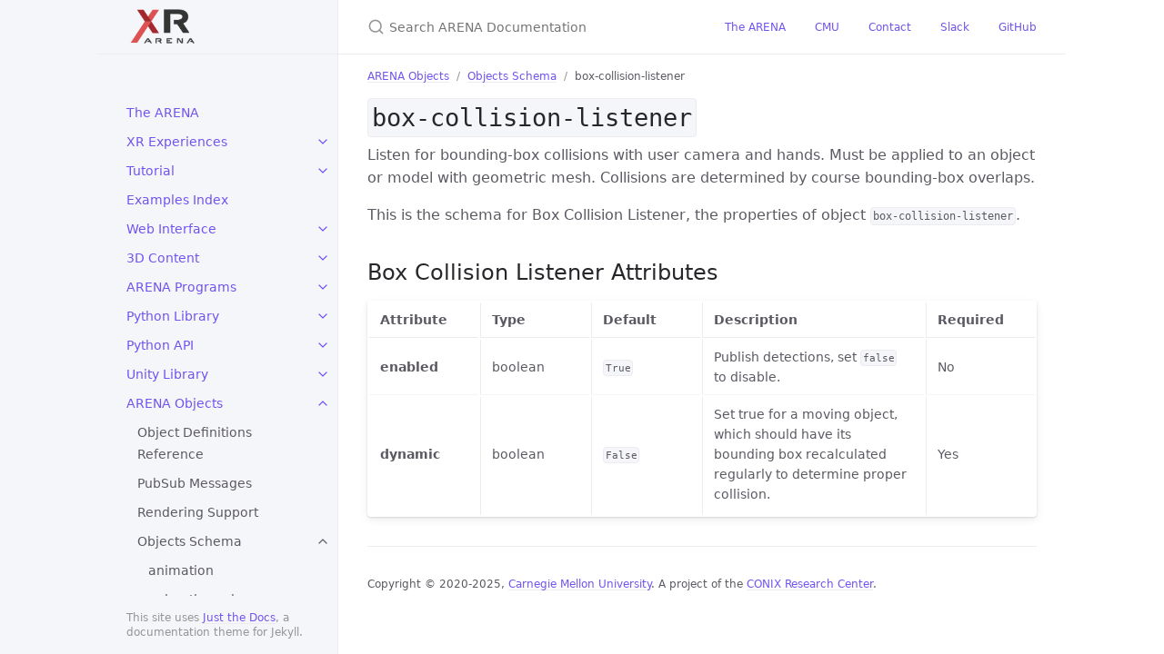

--- FILE ---
content_type: text/html; charset=utf-8
request_url: https://docs.arenaxr.org/content/schemas/message/box-collision-listener
body_size: 7697
content:


<!DOCTYPE html>

<html lang="en-US">
<head>
  <meta charset="UTF-8">
  <meta http-equiv="X-UA-Compatible" content="IE=Edge">

  
    <title>box-collision-listener - ARENA Documentation</title>

    
  

  <link rel="shortcut icon" href="/favicon.ico" type="image/x-icon">

  <link rel="stylesheet" href="/assets/css/just-the-docs-default.css">

  

  
    <script type="text/javascript" src="/assets/js/vendor/lunr.min.js"></script>
  
  <script type="text/javascript" src="/assets/js/just-the-docs.js"></script>

  <meta name="viewport" content="width=device-width, initial-scale=1">

  <!-- Begin Jekyll SEO tag v2.8.0 -->
<title>box-collision-listener | ARENA Documentation</title>
<meta name="generator" content="Jekyll v3.10.0" />
<meta property="og:title" content="box-collision-listener" />
<meta property="og:locale" content="en_US" />
<meta name="description" content="Tutorials and Reference for the ARENA project." />
<meta property="og:description" content="Tutorials and Reference for the ARENA project." />
<link rel="canonical" href="https://docs.arenaxr.org/content/schemas/message/box-collision-listener.html" />
<meta property="og:url" content="https://docs.arenaxr.org/content/schemas/message/box-collision-listener.html" />
<meta property="og:site_name" content="ARENA Documentation" />
<meta property="og:type" content="website" />
<meta name="twitter:card" content="summary" />
<meta property="twitter:title" content="box-collision-listener" />
<script type="application/ld+json">
{"@context":"https://schema.org","@type":"WebPage","description":"Tutorials and Reference for the ARENA project.","headline":"box-collision-listener","publisher":{"@type":"Organization","logo":{"@type":"ImageObject","url":"https://docs.arenaxr.org/xr-logo.png"}},"url":"https://docs.arenaxr.org/content/schemas/message/box-collision-listener.html"}</script>
<!-- End Jekyll SEO tag -->


  <div>
</div>


</head>

<body>
  <svg xmlns="http://www.w3.org/2000/svg" style="display: none;">
    <symbol id="svg-link" viewBox="0 0 24 24">
      <title>Link</title>
      <svg xmlns="http://www.w3.org/2000/svg" width="24" height="24" viewBox="0 0 24 24" fill="none" stroke="currentColor" stroke-width="2" stroke-linecap="round" stroke-linejoin="round" class="feather feather-link">
        <path d="M10 13a5 5 0 0 0 7.54.54l3-3a5 5 0 0 0-7.07-7.07l-1.72 1.71"></path><path d="M14 11a5 5 0 0 0-7.54-.54l-3 3a5 5 0 0 0 7.07 7.07l1.71-1.71"></path>
      </svg>
    </symbol>
    <symbol id="svg-search" viewBox="0 0 24 24">
      <title>Search</title>
      <svg xmlns="http://www.w3.org/2000/svg" width="24" height="24" viewBox="0 0 24 24" fill="none" stroke="currentColor" stroke-width="2" stroke-linecap="round" stroke-linejoin="round" class="feather feather-search">
        <circle cx="11" cy="11" r="8"></circle><line x1="21" y1="21" x2="16.65" y2="16.65"></line>
      </svg>
    </symbol>
    <symbol id="svg-menu" viewBox="0 0 24 24">
      <title>Menu</title>
      <svg xmlns="http://www.w3.org/2000/svg" width="24" height="24" viewBox="0 0 24 24" fill="none" stroke="currentColor" stroke-width="2" stroke-linecap="round" stroke-linejoin="round" class="feather feather-menu">
        <line x1="3" y1="12" x2="21" y2="12"></line><line x1="3" y1="6" x2="21" y2="6"></line><line x1="3" y1="18" x2="21" y2="18"></line>
      </svg>
    </symbol>
    <symbol id="svg-arrow-right" viewBox="0 0 24 24">
      <title>Expand</title>
      <svg xmlns="http://www.w3.org/2000/svg" width="24" height="24" viewBox="0 0 24 24" fill="none" stroke="currentColor" stroke-width="2" stroke-linecap="round" stroke-linejoin="round" class="feather feather-chevron-right">
        <polyline points="9 18 15 12 9 6"></polyline>
      </svg>
    </symbol>
    <symbol id="svg-doc" viewBox="0 0 24 24">
      <title>Document</title>
      <svg xmlns="http://www.w3.org/2000/svg" width="24" height="24" viewBox="0 0 24 24" fill="none" stroke="currentColor" stroke-width="2" stroke-linecap="round" stroke-linejoin="round" class="feather feather-file">
        <path d="M13 2H6a2 2 0 0 0-2 2v16a2 2 0 0 0 2 2h12a2 2 0 0 0 2-2V9z"></path><polyline points="13 2 13 9 20 9"></polyline>
      </svg>
    </symbol>
  </svg>

  <div class="side-bar">
    <div class="site-header">
      <a href="https://docs.arenaxr.org/" class="site-title lh-tight">
  <div class="site-logo"></div>

</a>
      <a href="#" id="menu-button" class="site-button">
        <svg viewBox="0 0 24 24" class="icon"><use xlink:href="#svg-menu"></use></svg>
      </a>
    </div>
    <nav role="navigation" aria-label="Main" id="site-nav" class="site-nav">
      
        <ul class="nav-list"><li class="nav-list-item"><a href="https://docs.arenaxr.org/" class="nav-list-link">The ARENA</a></li><li class="nav-list-item"><a href="#" class="nav-list-expander"><svg viewBox="0 0 24 24"><use xlink:href="#svg-arrow-right"></use></svg></a><a href="https://docs.arenaxr.org/content/xr/" class="nav-list-link">XR Experiences</a><ul class="nav-list "><li class="nav-list-item "><a href="https://docs.arenaxr.org/content/xr/requirements.html" class="nav-list-link">Platforms</a></li><li class="nav-list-item "><a href="https://docs.arenaxr.org/content/xr/optical-markers.html" class="nav-list-link">Optical Markers</a></li><li class="nav-list-item "><a href="https://docs.arenaxr.org/content/xr/spotar.html" class="nav-list-link">Spot AR</a></li><li class="nav-list-item "><a href="https://docs.arenaxr.org/content/xr/uwb.html" class="nav-list-link">UWB</a></li><li class="nav-list-item "><a href="https://docs.arenaxr.org/content/xr/optitrack.html" class="nav-list-link">OptiTrack</a></li></ul></li><li class="nav-list-item"><a href="#" class="nav-list-expander"><svg viewBox="0 0 24 24"><use xlink:href="#svg-arrow-right"></use></svg></a><a href="https://docs.arenaxr.org/content/overview/" class="nav-list-link">Tutorial</a><ul class="nav-list "><li class="nav-list-item "><a href="https://docs.arenaxr.org/content/overview/user-guide.html" class="nav-list-link">First Time in the ARENA</a></li><li class="nav-list-item "><a href="https://docs.arenaxr.org/content/overview/clone.html" class="nav-list-link">Quick Meetings</a></li><li class="nav-list-item "><a href="https://docs.arenaxr.org/content/overview/xr.html" class="nav-list-link">miXed Reality</a></li><li class="nav-list-item "><a href="https://docs.arenaxr.org/content/overview/photogrammetry.html" class="nav-list-link">Photogrammetry</a></li><li class="nav-list-item "><a href="https://docs.arenaxr.org/content/overview/3d-modeling.html" class="nav-list-link">3D Modeling</a></li><li class="nav-list-item "><a href="https://docs.arenaxr.org/content/overview/animation-morph.html" class="nav-list-link">Animations and Morph Targets</a></li><li class="nav-list-item "><a href="https://docs.arenaxr.org/content/overview/build.html" class="nav-list-link">Build Scenes</a></li><li class="nav-list-item "><a href="https://docs.arenaxr.org/content/overview/dev-guide.html" class="nav-list-link">Python Programs</a></li><li class="nav-list-item "><a href="https://docs.arenaxr.org/content/overview/localization.html" class="nav-list-link">XR Localization</a></li><li class="nav-list-item "><a href="https://docs.arenaxr.org/content/overview/digital-twin.html" class="nav-list-link">Digital Twins</a></li><li class="nav-list-item "><a href="https://docs.arenaxr.org/content/overview/panoramic.html" class="nav-list-link">Panoramic Rooms</a></li><li class="nav-list-item "><a href="https://docs.arenaxr.org/content/overview/atmosphere.html" class="nav-list-link">Atmosphere</a></li><li class="nav-list-item "><a href="https://docs.arenaxr.org/content/overview/debug.html" class="nav-list-link">Debug Visually</a></li><li class="nav-list-item "><a href="https://docs.arenaxr.org/content/overview/next.html" class="nav-list-link">Next Steps</a></li></ul></li><li class="nav-list-item"><a href="https://docs.arenaxr.org/content/examples.html" class="nav-list-link">Examples Index</a></li><li class="nav-list-item"><a href="#" class="nav-list-expander"><svg viewBox="0 0 24 24"><use xlink:href="#svg-arrow-right"></use></svg></a><a href="https://docs.arenaxr.org/content/interface/" class="nav-list-link">Web Interface</a><ul class="nav-list "><li class="nav-list-item "><a href="https://docs.arenaxr.org/content/interface/user-account.html" class="nav-list-link">User Account</a></li><li class="nav-list-item "><a href="https://docs.arenaxr.org/content/interface/user-presence.html" class="nav-list-link">User Presence</a></li><li class="nav-list-item "><a href="https://docs.arenaxr.org/content/interface/filestore.html" class="nav-list-link">File Store</a></li><li class="nav-list-item "><a href="https://docs.arenaxr.org/content/interface/screenshare.html" class="nav-list-link">Screenshare</a></li><li class="nav-list-item "><a href="https://docs.arenaxr.org/content/interface/params.html" class="nav-list-link">URL Parameters</a></li><li class="nav-list-item "><a href="https://docs.arenaxr.org/content/interface/debug.html" class="nav-list-link">Debug A-Frame</a></li></ul></li><li class="nav-list-item"><a href="#" class="nav-list-expander"><svg viewBox="0 0 24 24"><use xlink:href="#svg-arrow-right"></use></svg></a><a href="https://docs.arenaxr.org/content/3d-content/" class="nav-list-link">3D Content</a><ul class="nav-list "><li class="nav-list-item "><a href="https://docs.arenaxr.org/content/3d-content/scan-tools.html" class="nav-list-link">3D Scanner Tools</a></li><li class="nav-list-item "><a href="https://docs.arenaxr.org/content/3d-content/animated-faces.html" class="nav-list-link">Animated Faces</a></li><li class="nav-list-item "><a href="https://docs.arenaxr.org/content/3d-content/animated-models.html" class="nav-list-link">Animated Models</a></li><li class="nav-list-item "><a href="https://docs.arenaxr.org/content/3d-content/blender-addon.html" class="nav-list-link">Blender Add-on</a></li><li class="nav-list-item "><a href="https://docs.arenaxr.org/content/3d-content/blender-animation.html" class="nav-list-link">Blender Animation</a></li><li class="nav-list-item "><a href="https://docs.arenaxr.org/content/3d-content/coordinates.html" class="nav-list-link">Coordinate System Map</a></li><li class="nav-list-item "><a href="https://docs.arenaxr.org/content/3d-content/downscaling.html" class="nav-list-link">Downscaling Models</a></li><li class="nav-list-item "><a href="https://docs.arenaxr.org/content/3d-content/gltf-files.html" class="nav-list-link">GLTF Files</a></li><li class="nav-list-item "><a href="https://docs.arenaxr.org/content/3d-content/matterport.html" class="nav-list-link">Matterport Large Scans</a></li><li class="nav-list-item "><a href="https://docs.arenaxr.org/content/3d-content/miximo-animation.html" class="nav-list-link">Mixamo Animations</a></li><li class="nav-list-item "><a href="https://docs.arenaxr.org/content/3d-content/mesh-nav.html" class="nav-list-link">Navigation Meshes</a></li><li class="nav-list-item "><a href="https://docs.arenaxr.org/content/3d-content/scaniverse.html" class="nav-list-link">Scaniverse Small Scans</a></li><li class="nav-list-item "><a href="https://docs.arenaxr.org/content/3d-content/dimension.html" class="nav-list-link">SketchUp Conversion</a></li><li class="nav-list-item "><a href="https://docs.arenaxr.org/content/3d-content/ui.html" class="nav-list-link">UI Elements</a></li><li class="nav-list-item "><a href="https://docs.arenaxr.org/content/3d-content/unity.html" class="nav-list-link">Unity Export</a></li></ul></li><li class="nav-list-item"><a href="#" class="nav-list-expander"><svg viewBox="0 0 24 24"><use xlink:href="#svg-arrow-right"></use></svg></a><a href="https://docs.arenaxr.org/content/programs/" class="nav-list-link">ARENA Programs</a><ul class="nav-list "><li class="nav-list-item "><a href="https://docs.arenaxr.org/content/programs/programs.html" class="nav-list-link">Add Programs Example</a></li><li class="nav-list-item "><a href="https://docs.arenaxr.org/content/programs/debug.html" class="nav-list-link">Debugging Programs</a></li></ul></li><li class="nav-list-item"><a href="#" class="nav-list-expander"><svg viewBox="0 0 24 24"><use xlink:href="#svg-arrow-right"></use></svg></a><a href="https://docs.arenaxr.org/content/python/" class="nav-list-link">Python Library</a><ul class="nav-list "><li class="nav-list-item "><a href="#" class="nav-list-expander"><svg viewBox="0 0 24 24"><use xlink:href="#svg-arrow-right"></use></svg></a><a href="https://docs.arenaxr.org/content/python/tutorial/" class="nav-list-link">Python Tutorial</a><ul class="nav-list"><li class="nav-list-item ">
                    <a href="https://docs.arenaxr.org/content/python/tutorial/beginner.html" class="nav-list-link">Beginner Example</a>
                  </li><li class="nav-list-item ">
                    <a href="https://docs.arenaxr.org/content/python/tutorial/novice.html" class="nav-list-link">Novice Example</a>
                  </li><li class="nav-list-item ">
                    <a href="https://docs.arenaxr.org/content/python/tutorial/intermediate.html" class="nav-list-link">Intermediate Example</a>
                  </li><li class="nav-list-item ">
                    <a href="https://docs.arenaxr.org/content/python/tutorial/advanced.html" class="nav-list-link">Advanced Example</a>
                  </li></ul></li><li class="nav-list-item "><a href="#" class="nav-list-expander"><svg viewBox="0 0 24 24"><use xlink:href="#svg-arrow-right"></use></svg></a><a href="https://docs.arenaxr.org/content/python/scenes/" class="nav-list-link">Scenes</a><ul class="nav-list"><li class="nav-list-item ">
                    <a href="https://docs.arenaxr.org/content/python/scenes/anim-test.html" class="nav-list-link">AnimTest</a>
                  </li><li class="nav-list-item ">
                    <a href="https://docs.arenaxr.org/content/python/scenes/device-scene.html" class="nav-list-link">DeviceScene</a>
                  </li><li class="nav-list-item ">
                    <a href="https://docs.arenaxr.org/content/python/scenes/device-sensor.html" class="nav-list-link">DeviceSensor</a>
                  </li><li class="nav-list-item ">
                    <a href="https://docs.arenaxr.org/content/python/scenes/get-persisted-objs.html" class="nav-list-link">GetPersistedObjs</a>
                  </li><li class="nav-list-item ">
                    <a href="https://docs.arenaxr.org/content/python/scenes/move-camera.html" class="nav-list-link">MoveCamera</a>
                  </li><li class="nav-list-item ">
                    <a href="https://docs.arenaxr.org/content/python/scenes/private-objs.html" class="nav-list-link">PrivateObjs</a>
                  </li><li class="nav-list-item ">
                    <a href="https://docs.arenaxr.org/content/python/scenes/rotate-camera.html" class="nav-list-link">RotateCamera</a>
                  </li><li class="nav-list-item ">
                    <a href="https://docs.arenaxr.org/content/python/scenes/upload-file.html" class="nav-list-link">UploadFile</a>
                  </li></ul></li><li class="nav-list-item "><a href="#" class="nav-list-expander"><svg viewBox="0 0 24 24"><use xlink:href="#svg-arrow-right"></use></svg></a><a href="https://docs.arenaxr.org/content/python/objects/" class="nav-list-link">Objects</a><ul class="nav-list"><li class="nav-list-item ">
                    <a href="https://docs.arenaxr.org/content/python/objects/arenaui_button_panel.html" class="nav-list-link">ArenauiButtonPanel</a>
                  </li><li class="nav-list-item ">
                    <a href="https://docs.arenaxr.org/content/python/objects/arenaui_card.html" class="nav-list-link">ArenauiCard</a>
                  </li><li class="nav-list-item ">
                    <a href="https://docs.arenaxr.org/content/python/objects/arenaui_prompt.html" class="nav-list-link">ArenauiPrompt</a>
                  </li><li class="nav-list-item ">
                    <a href="https://docs.arenaxr.org/content/python/objects/box.html" class="nav-list-link">Box</a>
                  </li><li class="nav-list-item ">
                    <a href="https://docs.arenaxr.org/content/python/objects/capsule.html" class="nav-list-link">Capsule</a>
                  </li><li class="nav-list-item ">
                    <a href="https://docs.arenaxr.org/content/python/objects/circle.html" class="nav-list-link">Circle</a>
                  </li><li class="nav-list-item ">
                    <a href="https://docs.arenaxr.org/content/python/objects/cone.html" class="nav-list-link">Cone</a>
                  </li><li class="nav-list-item ">
                    <a href="https://docs.arenaxr.org/content/python/objects/cylinder.html" class="nav-list-link">Cylinder</a>
                  </li><li class="nav-list-item ">
                    <a href="https://docs.arenaxr.org/content/python/objects/dodecahedron.html" class="nav-list-link">Dodecahedron</a>
                  </li><li class="nav-list-item ">
                    <a href="https://docs.arenaxr.org/content/python/objects/entity.html" class="nav-list-link">Entity</a>
                  </li><li class="nav-list-item ">
                    <a href="https://docs.arenaxr.org/content/python/objects/gaussian_splatting.html" class="nav-list-link">GaussianSplatting</a>
                  </li><li class="nav-list-item ">
                    <a href="https://docs.arenaxr.org/content/python/objects/gltf_model.html" class="nav-list-link">GltfModel</a>
                  </li><li class="nav-list-item ">
                    <a href="https://docs.arenaxr.org/content/python/objects/icosahedron.html" class="nav-list-link">Icosahedron</a>
                  </li><li class="nav-list-item ">
                    <a href="https://docs.arenaxr.org/content/python/objects/image.html" class="nav-list-link">Image</a>
                  </li><li class="nav-list-item ">
                    <a href="https://docs.arenaxr.org/content/python/objects/light.html" class="nav-list-link">Light</a>
                  </li><li class="nav-list-item ">
                    <a href="https://docs.arenaxr.org/content/python/objects/line.html" class="nav-list-link">Line</a>
                  </li><li class="nav-list-item ">
                    <a href="https://docs.arenaxr.org/content/python/objects/obj_model.html" class="nav-list-link">ObjModel</a>
                  </li><li class="nav-list-item ">
                    <a href="https://docs.arenaxr.org/content/python/objects/ocean.html" class="nav-list-link">Ocean</a>
                  </li><li class="nav-list-item ">
                    <a href="https://docs.arenaxr.org/content/python/objects/octahedron.html" class="nav-list-link">Octahedron</a>
                  </li><li class="nav-list-item ">
                    <a href="https://docs.arenaxr.org/content/python/objects/pcd_model.html" class="nav-list-link">PcdModel</a>
                  </li><li class="nav-list-item ">
                    <a href="https://docs.arenaxr.org/content/python/objects/plane.html" class="nav-list-link">Plane</a>
                  </li><li class="nav-list-item ">
                    <a href="https://docs.arenaxr.org/content/python/objects/ring.html" class="nav-list-link">Ring</a>
                  </li><li class="nav-list-item ">
                    <a href="https://docs.arenaxr.org/content/python/objects/roundedbox.html" class="nav-list-link">Roundedbox</a>
                  </li><li class="nav-list-item ">
                    <a href="https://docs.arenaxr.org/content/python/objects/scene_options.html" class="nav-list-link">SceneOptions</a>
                  </li><li class="nav-list-item ">
                    <a href="https://docs.arenaxr.org/content/python/objects/sphere.html" class="nav-list-link">Sphere</a>
                  </li><li class="nav-list-item ">
                    <a href="https://docs.arenaxr.org/content/python/objects/tetrahedron.html" class="nav-list-link">Tetrahedron</a>
                  </li><li class="nav-list-item ">
                    <a href="https://docs.arenaxr.org/content/python/objects/text.html" class="nav-list-link">Text</a>
                  </li><li class="nav-list-item ">
                    <a href="https://docs.arenaxr.org/content/python/objects/thickline.html" class="nav-list-link">Thickline</a>
                  </li><li class="nav-list-item ">
                    <a href="https://docs.arenaxr.org/content/python/objects/threejs_scene.html" class="nav-list-link">ThreejsScene</a>
                  </li><li class="nav-list-item ">
                    <a href="https://docs.arenaxr.org/content/python/objects/torus.html" class="nav-list-link">Torus</a>
                  </li><li class="nav-list-item ">
                    <a href="https://docs.arenaxr.org/content/python/objects/torus_knot.html" class="nav-list-link">TorusKnot</a>
                  </li><li class="nav-list-item ">
                    <a href="https://docs.arenaxr.org/content/python/objects/triangle.html" class="nav-list-link">Triangle</a>
                  </li><li class="nav-list-item ">
                    <a href="https://docs.arenaxr.org/content/python/objects/urdf_model.html" class="nav-list-link">UrdfModel</a>
                  </li><li class="nav-list-item ">
                    <a href="https://docs.arenaxr.org/content/python/objects/videosphere.html" class="nav-list-link">Videosphere</a>
                  </li></ul></li><li class="nav-list-item "><a href="#" class="nav-list-expander"><svg viewBox="0 0 24 24"><use xlink:href="#svg-arrow-right"></use></svg></a><a href="https://docs.arenaxr.org/content/python/attributes/" class="nav-list-link">Attributes</a><ul class="nav-list"><li class="nav-list-item ">
                    <a href="https://docs.arenaxr.org/content/python/attributes/animation.html" class="nav-list-link">Animation</a>
                  </li><li class="nav-list-item ">
                    <a href="https://docs.arenaxr.org/content/python/attributes/animation_mixer.html" class="nav-list-link">AnimationMixer</a>
                  </li><li class="nav-list-item ">
                    <a href="https://docs.arenaxr.org/content/python/attributes/armarker.html" class="nav-list-link">Armarker</a>
                  </li><li class="nav-list-item ">
                    <a href="https://docs.arenaxr.org/content/python/attributes/attribution.html" class="nav-list-link">Attribution</a>
                  </li><li class="nav-list-item ">
                    <a href="https://docs.arenaxr.org/content/python/attributes/blip.html" class="nav-list-link">Blip</a>
                  </li><li class="nav-list-item ">
                    <a href="https://docs.arenaxr.org/content/python/attributes/box_collision_listener.html" class="nav-list-link">BoxCollisionListener</a>
                  </li><li class="nav-list-item ">
                    <a href="https://docs.arenaxr.org/content/python/attributes/click_listener.html" class="nav-list-link">ClickListener</a>
                  </li><li class="nav-list-item ">
                    <a href="https://docs.arenaxr.org/content/python/attributes/color.html" class="nav-list-link">Color</a>
                  </li><li class="nav-list-item ">
                    <a href="https://docs.arenaxr.org/content/python/attributes/gltf_model_lod.html" class="nav-list-link">GltfModelLod</a>
                  </li><li class="nav-list-item ">
                    <a href="https://docs.arenaxr.org/content/python/attributes/gltf_morph.html" class="nav-list-link">GltfMorph</a>
                  </li><li class="nav-list-item ">
                    <a href="https://docs.arenaxr.org/content/python/attributes/goto_landmark.html" class="nav-list-link">GotoLandmark</a>
                  </li><li class="nav-list-item ">
                    <a href="https://docs.arenaxr.org/content/python/attributes/goto_url.html" class="nav-list-link">GotoUrl</a>
                  </li><li class="nav-list-item ">
                    <a href="https://docs.arenaxr.org/content/python/attributes/jitsi_video.html" class="nav-list-link">JitsiVideo</a>
                  </li><li class="nav-list-item ">
                    <a href="https://docs.arenaxr.org/content/python/attributes/landmark.html" class="nav-list-link">Landmark</a>
                  </li><li class="nav-list-item ">
                    <a href="https://docs.arenaxr.org/content/python/attributes/look_at.html" class="nav-list-link">LookAt</a>
                  </li><li class="nav-list-item ">
                    <a href="https://docs.arenaxr.org/content/python/attributes/material.html" class="nav-list-link">Material</a>
                  </li><li class="nav-list-item ">
                    <a href="https://docs.arenaxr.org/content/python/attributes/material_extras.html" class="nav-list-link">MaterialExtras</a>
                  </li><li class="nav-list-item ">
                    <a href="https://docs.arenaxr.org/content/python/attributes/model_container.html" class="nav-list-link">ModelContainer</a>
                  </li><li class="nav-list-item ">
                    <a href="https://docs.arenaxr.org/content/python/attributes/model_update.html" class="nav-list-link">ModelUpdate</a>
                  </li><li class="nav-list-item ">
                    <a href="https://docs.arenaxr.org/content/python/attributes/multisrc.html" class="nav-list-link">Multisrc</a>
                  </li><li class="nav-list-item ">
                    <a href="https://docs.arenaxr.org/content/python/attributes/parent.html" class="nav-list-link">Parent</a>
                  </li><li class="nav-list-item ">
                    <a href="https://docs.arenaxr.org/content/python/attributes/physx_force_pushable.html" class="nav-list-link">PhysxForcePushable</a>
                  </li><li class="nav-list-item ">
                    <a href="https://docs.arenaxr.org/content/python/attributes/physx_grabbable.html" class="nav-list-link">PhysxGrabbable</a>
                  </li><li class="nav-list-item ">
                    <a href="https://docs.arenaxr.org/content/python/attributes/position.html" class="nav-list-link">Position</a>
                  </li><li class="nav-list-item ">
                    <a href="https://docs.arenaxr.org/content/python/attributes/rotation.html" class="nav-list-link">Rotation</a>
                  </li><li class="nav-list-item ">
                    <a href="https://docs.arenaxr.org/content/python/attributes/scale.html" class="nav-list-link">Scale</a>
                  </li><li class="nav-list-item ">
                    <a href="https://docs.arenaxr.org/content/python/attributes/shadow.html" class="nav-list-link">Shadow</a>
                  </li><li class="nav-list-item ">
                    <a href="https://docs.arenaxr.org/content/python/attributes/sound.html" class="nav-list-link">Sound</a>
                  </li><li class="nav-list-item ">
                    <a href="https://docs.arenaxr.org/content/python/attributes/spe_particles.html" class="nav-list-link">SpeParticles</a>
                  </li><li class="nav-list-item ">
                    <a href="https://docs.arenaxr.org/content/python/attributes/submodel_parent.html" class="nav-list-link">SubmodelParent</a>
                  </li><li class="nav-list-item ">
                    <a href="https://docs.arenaxr.org/content/python/attributes/textinput.html" class="nav-list-link">Textinput</a>
                  </li><li class="nav-list-item ">
                    <a href="https://docs.arenaxr.org/content/python/attributes/video_control.html" class="nav-list-link">VideoControl</a>
                  </li></ul></li><li class="nav-list-item "><a href="#" class="nav-list-expander"><svg viewBox="0 0 24 24"><use xlink:href="#svg-arrow-right"></use></svg></a><a href="https://docs.arenaxr.org/content/python/callbacks/" class="nav-list-link">Callbacks</a><ul class="nav-list"><li class="nav-list-item ">
                    <a href="https://docs.arenaxr.org/content/python/callbacks/chat_callbacks.html" class="nav-list-link">ChatCallbacks</a>
                  </li><li class="nav-list-item ">
                    <a href="https://docs.arenaxr.org/content/python/callbacks/msg_callbacks.html" class="nav-list-link">MsgCallbacks</a>
                  </li><li class="nav-list-item ">
                    <a href="https://docs.arenaxr.org/content/python/callbacks/object_callbacks.html" class="nav-list-link">ObjectCallbacks</a>
                  </li><li class="nav-list-item ">
                    <a href="https://docs.arenaxr.org/content/python/callbacks/program_callbacks.html" class="nav-list-link">ProgramCallbacks</a>
                  </li><li class="nav-list-item ">
                    <a href="https://docs.arenaxr.org/content/python/callbacks/topic_callbacks.html" class="nav-list-link">TopicCallbacks</a>
                  </li><li class="nav-list-item ">
                    <a href="https://docs.arenaxr.org/content/python/callbacks/user_callbacks.html" class="nav-list-link">UserCallbacks</a>
                  </li></ul></li><li class="nav-list-item "><a href="https://docs.arenaxr.org/content/python/events.html" class="nav-list-link">Events</a></li><li class="nav-list-item "><a href="https://docs.arenaxr.org/content/python/tasks.html" class="nav-list-link">Tasks</a></li><li class="nav-list-item "><a href="https://docs.arenaxr.org/content/python/animations.html" class="nav-list-link">Animations and Morphs</a></li><li class="nav-list-item "><a href="#" class="nav-list-expander"><svg viewBox="0 0 24 24"><use xlink:href="#svg-arrow-right"></use></svg></a><a href="https://docs.arenaxr.org/content/python/basic/" class="nav-list-link">Basic</a><ul class="nav-list"><li class="nav-list-item ">
                    <a href="https://docs.arenaxr.org/content/python/basic/delete.html" class="nav-list-link">Delete</a>
                  </li><li class="nav-list-item ">
                    <a href="https://docs.arenaxr.org/content/python/basic/object_id.html" class="nav-list-link">ObjectId</a>
                  </li><li class="nav-list-item ">
                    <a href="https://docs.arenaxr.org/content/python/basic/persist.html" class="nav-list-link">Persist</a>
                  </li><li class="nav-list-item ">
                    <a href="https://docs.arenaxr.org/content/python/basic/ttl.html" class="nav-list-link">Ttl</a>
                  </li></ul></li><li class="nav-list-item "><a href="#" class="nav-list-expander"><svg viewBox="0 0 24 24"><use xlink:href="#svg-arrow-right"></use></svg></a><a href="https://docs.arenaxr.org/content/python/simple/" class="nav-list-link">Simple</a><ul class="nav-list"><li class="nav-list-item ">
                    <a href="https://docs.arenaxr.org/content/python/simple/camera-child.html" class="nav-list-link">CameraChild</a>
                  </li><li class="nav-list-item ">
                    <a href="https://docs.arenaxr.org/content/python/simple/camera-print.html" class="nav-list-link">CameraPrint</a>
                  </li><li class="nav-list-item ">
                    <a href="https://docs.arenaxr.org/content/python/simple/camera-tracer.html" class="nav-list-link">CameraTracer</a>
                  </li><li class="nav-list-item ">
                    <a href="https://docs.arenaxr.org/content/python/simple/earth-moon.html" class="nav-list-link">EarthMoon</a>
                  </li><li class="nav-list-item ">
                    <a href="https://docs.arenaxr.org/content/python/simple/earth-moon-laser.html" class="nav-list-link">EarthMoonLaser</a>
                  </li><li class="nav-list-item ">
                    <a href="https://docs.arenaxr.org/content/python/simple/earth-moon-simple.html" class="nav-list-link">EarthMoonSimple</a>
                  </li><li class="nav-list-item ">
                    <a href="https://docs.arenaxr.org/content/python/simple/grab.html" class="nav-list-link">Grab</a>
                  </li><li class="nav-list-item ">
                    <a href="https://docs.arenaxr.org/content/python/simple/grab2.html" class="nav-list-link">Grab2</a>
                  </li><li class="nav-list-item ">
                    <a href="https://docs.arenaxr.org/content/python/simple/green-boxes.html" class="nav-list-link">GreenBoxes</a>
                  </li><li class="nav-list-item ">
                    <a href="https://docs.arenaxr.org/content/python/simple/hands.html" class="nav-list-link">Hands</a>
                  </li><li class="nav-list-item ">
                    <a href="https://docs.arenaxr.org/content/python/simple/hello.html" class="nav-list-link">Hello</a>
                  </li><li class="nav-list-item ">
                    <a href="https://docs.arenaxr.org/content/python/simple/laser-pointer.html" class="nav-list-link">LaserPointer</a>
                  </li><li class="nav-list-item ">
                    <a href="https://docs.arenaxr.org/content/python/simple/nav.html" class="nav-list-link">Nav</a>
                  </li><li class="nav-list-item ">
                    <a href="https://docs.arenaxr.org/content/python/simple/socket-client.html" class="nav-list-link">SocketClient</a>
                  </li><li class="nav-list-item ">
                    <a href="https://docs.arenaxr.org/content/python/simple/socket-server.html" class="nav-list-link">SocketServer</a>
                  </li><li class="nav-list-item ">
                    <a href="https://docs.arenaxr.org/content/python/simple/sound-control.html" class="nav-list-link">SoundControl</a>
                  </li><li class="nav-list-item ">
                    <a href="https://docs.arenaxr.org/content/python/simple/statue.html" class="nav-list-link">Statue</a>
                  </li><li class="nav-list-item ">
                    <a href="https://docs.arenaxr.org/content/python/simple/teleporter.html" class="nav-list-link">Teleporter</a>
                  </li><li class="nav-list-item ">
                    <a href="https://docs.arenaxr.org/content/python/simple/ui.html" class="nav-list-link">Ui</a>
                  </li></ul></li></ul></li><li class="nav-list-item"><a href="#" class="nav-list-expander"><svg viewBox="0 0 24 24"><use xlink:href="#svg-arrow-right"></use></svg></a><a href="https://docs.arenaxr.org/content/python-api/arena.html" class="nav-list-link">Python API</a><ul class="nav-list "><li class="nav-list-item "><a href="#" class="nav-list-expander"><svg viewBox="0 0 24 24"><use xlink:href="#svg-arrow-right"></use></svg></a><a href="https://docs.arenaxr.org/content/python-api/arena_mqtt.html" class="nav-list-link">arena.arena_mqtt</a><ul class="nav-list"></ul></li><li class="nav-list-item "><a href="#" class="nav-list-expander"><svg viewBox="0 0 24 24"><use xlink:href="#svg-arrow-right"></use></svg></a><a href="https://docs.arenaxr.org/content/python-api/attributes.html" class="nav-list-link">arena.attributes</a><ul class="nav-list"><li class="nav-list-item ">
                    <a href="https://docs.arenaxr.org/content/python-api/attributes/animation.html" class="nav-list-link">arena.attributes.animation</a>
                  </li><li class="nav-list-item ">
                    <a href="https://docs.arenaxr.org/content/python-api/attributes/animation_mixer.html" class="nav-list-link">arena.attributes.animation_mixer</a>
                  </li><li class="nav-list-item ">
                    <a href="https://docs.arenaxr.org/content/python-api/attributes/armarker.html" class="nav-list-link">arena.attributes.armarker</a>
                  </li><li class="nav-list-item ">
                    <a href="https://docs.arenaxr.org/content/python-api/attributes/attribute.html" class="nav-list-link">arena.attributes.attribute</a>
                  </li><li class="nav-list-item ">
                    <a href="https://docs.arenaxr.org/content/python-api/attributes/attribution.html" class="nav-list-link">arena.attributes.attribution</a>
                  </li><li class="nav-list-item ">
                    <a href="https://docs.arenaxr.org/content/python-api/attributes/blip.html" class="nav-list-link">arena.attributes.blip</a>
                  </li><li class="nav-list-item ">
                    <a href="https://docs.arenaxr.org/content/python-api/attributes/box_collision_listener.html" class="nav-list-link">arena.attributes.box_collision_listener</a>
                  </li><li class="nav-list-item ">
                    <a href="https://docs.arenaxr.org/content/python-api/attributes/click_listener.html" class="nav-list-link">arena.attributes.click_listener</a>
                  </li><li class="nav-list-item ">
                    <a href="https://docs.arenaxr.org/content/python-api/attributes/color.html" class="nav-list-link">arena.attributes.color</a>
                  </li><li class="nav-list-item ">
                    <a href="https://docs.arenaxr.org/content/python-api/attributes/data.html" class="nav-list-link">arena.attributes.data</a>
                  </li><li class="nav-list-item ">
                    <a href="https://docs.arenaxr.org/content/python-api/attributes/data_event.html" class="nav-list-link">arena.attributes.data_event</a>
                  </li><li class="nav-list-item ">
                    <a href="https://docs.arenaxr.org/content/python-api/attributes/dynamic_body.html" class="nav-list-link">arena.attributes.dynamic_body</a>
                  </li><li class="nav-list-item ">
                    <a href="https://docs.arenaxr.org/content/python-api/attributes/gltf_model_lod.html" class="nav-list-link">arena.attributes.gltf_model_lod</a>
                  </li><li class="nav-list-item ">
                    <a href="https://docs.arenaxr.org/content/python-api/attributes/gltf_morph.html" class="nav-list-link">arena.attributes.gltf_morph</a>
                  </li><li class="nav-list-item ">
                    <a href="https://docs.arenaxr.org/content/python-api/attributes/goto_landmark.html" class="nav-list-link">arena.attributes.goto_landmark</a>
                  </li><li class="nav-list-item ">
                    <a href="https://docs.arenaxr.org/content/python-api/attributes/goto_url.html" class="nav-list-link">arena.attributes.goto_url</a>
                  </li><li class="nav-list-item ">
                    <a href="https://docs.arenaxr.org/content/python-api/attributes/impulse.html" class="nav-list-link">arena.attributes.impulse</a>
                  </li><li class="nav-list-item ">
                    <a href="https://docs.arenaxr.org/content/python-api/attributes/jitsi_video.html" class="nav-list-link">arena.attributes.jitsi_video</a>
                  </li><li class="nav-list-item ">
                    <a href="https://docs.arenaxr.org/content/python-api/attributes/landmark.html" class="nav-list-link">arena.attributes.landmark</a>
                  </li><li class="nav-list-item ">
                    <a href="https://docs.arenaxr.org/content/python-api/attributes/material.html" class="nav-list-link">arena.attributes.material</a>
                  </li><li class="nav-list-item ">
                    <a href="https://docs.arenaxr.org/content/python-api/attributes/material_extras.html" class="nav-list-link">arena.attributes.material_extras</a>
                  </li><li class="nav-list-item ">
                    <a href="https://docs.arenaxr.org/content/python-api/attributes/model_container.html" class="nav-list-link">arena.attributes.model_container</a>
                  </li><li class="nav-list-item ">
                    <a href="https://docs.arenaxr.org/content/python-api/attributes/model_update.html" class="nav-list-link">arena.attributes.model_update</a>
                  </li><li class="nav-list-item ">
                    <a href="https://docs.arenaxr.org/content/python-api/attributes/multisrc.html" class="nav-list-link">arena.attributes.multisrc</a>
                  </li><li class="nav-list-item ">
                    <a href="https://docs.arenaxr.org/content/python-api/attributes/physx_body.html" class="nav-list-link">arena.attributes.physx_body</a>
                  </li><li class="nav-list-item ">
                    <a href="https://docs.arenaxr.org/content/python-api/attributes/physx_force_pushable.html" class="nav-list-link">arena.attributes.physx_force_pushable</a>
                  </li><li class="nav-list-item ">
                    <a href="https://docs.arenaxr.org/content/python-api/attributes/physx_joint.html" class="nav-list-link">arena.attributes.physx_joint</a>
                  </li><li class="nav-list-item ">
                    <a href="https://docs.arenaxr.org/content/python-api/attributes/physx_joint_constraint.html" class="nav-list-link">arena.attributes.physx_joint_constraint</a>
                  </li><li class="nav-list-item ">
                    <a href="https://docs.arenaxr.org/content/python-api/attributes/physx_joint_driver.html" class="nav-list-link">arena.attributes.physx_joint_driver</a>
                  </li><li class="nav-list-item ">
                    <a href="https://docs.arenaxr.org/content/python-api/attributes/physx_material.html" class="nav-list-link">arena.attributes.physx_material</a>
                  </li><li class="nav-list-item ">
                    <a href="https://docs.arenaxr.org/content/python-api/attributes/position.html" class="nav-list-link">arena.attributes.position</a>
                  </li><li class="nav-list-item ">
                    <a href="https://docs.arenaxr.org/content/python-api/attributes/remote_render.html" class="nav-list-link">arena.attributes.remote_render</a>
                  </li><li class="nav-list-item ">
                    <a href="https://docs.arenaxr.org/content/python-api/attributes/rotation.html" class="nav-list-link">arena.attributes.rotation</a>
                  </li><li class="nav-list-item ">
                    <a href="https://docs.arenaxr.org/content/python-api/attributes/scale.html" class="nav-list-link">arena.attributes.scale</a>
                  </li><li class="nav-list-item ">
                    <a href="https://docs.arenaxr.org/content/python-api/attributes/shadow.html" class="nav-list-link">arena.attributes.shadow</a>
                  </li><li class="nav-list-item ">
                    <a href="https://docs.arenaxr.org/content/python-api/attributes/sound.html" class="nav-list-link">arena.attributes.sound</a>
                  </li><li class="nav-list-item ">
                    <a href="https://docs.arenaxr.org/content/python-api/attributes/spe_particles.html" class="nav-list-link">arena.attributes.spe_particles</a>
                  </li><li class="nav-list-item ">
                    <a href="https://docs.arenaxr.org/content/python-api/attributes/static_body.html" class="nav-list-link">arena.attributes.static_body</a>
                  </li><li class="nav-list-item ">
                    <a href="https://docs.arenaxr.org/content/python-api/attributes/textinput.html" class="nav-list-link">arena.attributes.textinput</a>
                  </li><li class="nav-list-item ">
                    <a href="https://docs.arenaxr.org/content/python-api/attributes/translate.html" class="nav-list-link">arena.attributes.translate</a>
                  </li><li class="nav-list-item ">
                    <a href="https://docs.arenaxr.org/content/python-api/attributes/video_control.html" class="nav-list-link">arena.attributes.video_control</a>
                  </li></ul></li><li class="nav-list-item "><a href="#" class="nav-list-expander"><svg viewBox="0 0 24 24"><use xlink:href="#svg-arrow-right"></use></svg></a><a href="https://docs.arenaxr.org/content/python-api/auth.html" class="nav-list-link">arena.auth</a><ul class="nav-list"></ul></li><li class="nav-list-item "><a href="#" class="nav-list-expander"><svg viewBox="0 0 24 24"><use xlink:href="#svg-arrow-right"></use></svg></a><a href="https://docs.arenaxr.org/content/python-api/base_object.html" class="nav-list-link">arena.base_object</a><ul class="nav-list"></ul></li><li class="nav-list-item "><a href="#" class="nav-list-expander"><svg viewBox="0 0 24 24"><use xlink:href="#svg-arrow-right"></use></svg></a><a href="https://docs.arenaxr.org/content/python-api/chat.html" class="nav-list-link">arena.chat</a><ul class="nav-list"><li class="nav-list-item ">
                    <a href="https://docs.arenaxr.org/content/python-api/chat/chat.html" class="nav-list-link">arena.chat.chat</a>
                  </li></ul></li><li class="nav-list-item "><a href="#" class="nav-list-expander"><svg viewBox="0 0 24 24"><use xlink:href="#svg-arrow-right"></use></svg></a><a href="https://docs.arenaxr.org/content/python-api/device.html" class="nav-list-link">arena.device</a><ul class="nav-list"></ul></li><li class="nav-list-item "><a href="#" class="nav-list-expander"><svg viewBox="0 0 24 24"><use xlink:href="#svg-arrow-right"></use></svg></a><a href="https://docs.arenaxr.org/content/python-api/env.html" class="nav-list-link">arena.env</a><ul class="nav-list"></ul></li><li class="nav-list-item "><a href="#" class="nav-list-expander"><svg viewBox="0 0 24 24"><use xlink:href="#svg-arrow-right"></use></svg></a><a href="https://docs.arenaxr.org/content/python-api/event_loop.html" class="nav-list-link">arena.event_loop</a><ul class="nav-list"><li class="nav-list-item ">
                    <a href="https://docs.arenaxr.org/content/python-api/event_loop/async_worker.html" class="nav-list-link">arena.event_loop.async_worker</a>
                  </li><li class="nav-list-item ">
                    <a href="https://docs.arenaxr.org/content/python-api/event_loop/asyncio_mqtt.html" class="nav-list-link">arena.event_loop.asyncio_mqtt</a>
                  </li><li class="nav-list-item ">
                    <a href="https://docs.arenaxr.org/content/python-api/event_loop/event_loop.html" class="nav-list-link">arena.event_loop.event_loop</a>
                  </li><li class="nav-list-item ">
                    <a href="https://docs.arenaxr.org/content/python-api/event_loop/lazy_worker.html" class="nav-list-link">arena.event_loop.lazy_worker</a>
                  </li><li class="nav-list-item ">
                    <a href="https://docs.arenaxr.org/content/python-api/event_loop/persistent_worker.html" class="nav-list-link">arena.event_loop.persistent_worker</a>
                  </li><li class="nav-list-item ">
                    <a href="https://docs.arenaxr.org/content/python-api/event_loop/single_worker.html" class="nav-list-link">arena.event_loop.single_worker</a>
                  </li><li class="nav-list-item ">
                    <a href="https://docs.arenaxr.org/content/python-api/event_loop/worker.html" class="nav-list-link">arena.event_loop.worker</a>
                  </li></ul></li><li class="nav-list-item "><a href="#" class="nav-list-expander"><svg viewBox="0 0 24 24"><use xlink:href="#svg-arrow-right"></use></svg></a><a href="https://docs.arenaxr.org/content/python-api/events.html" class="nav-list-link">arena.events</a><ul class="nav-list"><li class="nav-list-item ">
                    <a href="https://docs.arenaxr.org/content/python-api/events/event.html" class="nav-list-link">arena.events.event</a>
                  </li></ul></li><li class="nav-list-item "><a href="#" class="nav-list-expander"><svg viewBox="0 0 24 24"><use xlink:href="#svg-arrow-right"></use></svg></a><a href="https://docs.arenaxr.org/content/python-api/objects.html" class="nav-list-link">arena.objects</a><ul class="nav-list"><li class="nav-list-item ">
                    <a href="https://docs.arenaxr.org/content/python-api/objects/arena_object.html" class="nav-list-link">arena.objects.arena_object</a>
                  </li><li class="nav-list-item ">
                    <a href="https://docs.arenaxr.org/content/python-api/objects/arenaui_button_panel.html" class="nav-list-link">arena.objects.arenaui_button_panel</a>
                  </li><li class="nav-list-item ">
                    <a href="https://docs.arenaxr.org/content/python-api/objects/arenaui_card.html" class="nav-list-link">arena.objects.arenaui_card</a>
                  </li><li class="nav-list-item ">
                    <a href="https://docs.arenaxr.org/content/python-api/objects/arenaui_prompt.html" class="nav-list-link">arena.objects.arenaui_prompt</a>
                  </li><li class="nav-list-item ">
                    <a href="https://docs.arenaxr.org/content/python-api/objects/box.html" class="nav-list-link">arena.objects.box</a>
                  </li><li class="nav-list-item ">
                    <a href="https://docs.arenaxr.org/content/python-api/objects/camera.html" class="nav-list-link">arena.objects.camera</a>
                  </li><li class="nav-list-item ">
                    <a href="https://docs.arenaxr.org/content/python-api/objects/capsule.html" class="nav-list-link">arena.objects.capsule</a>
                  </li><li class="nav-list-item ">
                    <a href="https://docs.arenaxr.org/content/python-api/objects/circle.html" class="nav-list-link">arena.objects.circle</a>
                  </li><li class="nav-list-item ">
                    <a href="https://docs.arenaxr.org/content/python-api/objects/cone.html" class="nav-list-link">arena.objects.cone</a>
                  </li><li class="nav-list-item ">
                    <a href="https://docs.arenaxr.org/content/python-api/objects/cube.html" class="nav-list-link">arena.objects.cube</a>
                  </li><li class="nav-list-item ">
                    <a href="https://docs.arenaxr.org/content/python-api/objects/cylinder.html" class="nav-list-link">arena.objects.cylinder</a>
                  </li><li class="nav-list-item ">
                    <a href="https://docs.arenaxr.org/content/python-api/objects/dodecahedron.html" class="nav-list-link">arena.objects.dodecahedron</a>
                  </li><li class="nav-list-item ">
                    <a href="https://docs.arenaxr.org/content/python-api/objects/entity.html" class="nav-list-link">arena.objects.entity</a>
                  </li><li class="nav-list-item ">
                    <a href="https://docs.arenaxr.org/content/python-api/objects/gaussian_splatting.html" class="nav-list-link">arena.objects.gaussian_splatting</a>
                  </li><li class="nav-list-item ">
                    <a href="https://docs.arenaxr.org/content/python-api/objects/gltf_model.html" class="nav-list-link">arena.objects.gltf_model</a>
                  </li><li class="nav-list-item ">
                    <a href="https://docs.arenaxr.org/content/python-api/objects/hand_left.html" class="nav-list-link">arena.objects.hand_left</a>
                  </li><li class="nav-list-item ">
                    <a href="https://docs.arenaxr.org/content/python-api/objects/hand_right.html" class="nav-list-link">arena.objects.hand_right</a>
                  </li><li class="nav-list-item ">
                    <a href="https://docs.arenaxr.org/content/python-api/objects/icosahedron.html" class="nav-list-link">arena.objects.icosahedron</a>
                  </li><li class="nav-list-item ">
                    <a href="https://docs.arenaxr.org/content/python-api/objects/image.html" class="nav-list-link">arena.objects.image</a>
                  </li><li class="nav-list-item ">
                    <a href="https://docs.arenaxr.org/content/python-api/objects/light.html" class="nav-list-link">arena.objects.light</a>
                  </li><li class="nav-list-item ">
                    <a href="https://docs.arenaxr.org/content/python-api/objects/line.html" class="nav-list-link">arena.objects.line</a>
                  </li><li class="nav-list-item ">
                    <a href="https://docs.arenaxr.org/content/python-api/objects/obj_model.html" class="nav-list-link">arena.objects.obj_model</a>
                  </li><li class="nav-list-item ">
                    <a href="https://docs.arenaxr.org/content/python-api/objects/ocean.html" class="nav-list-link">arena.objects.ocean</a>
                  </li><li class="nav-list-item ">
                    <a href="https://docs.arenaxr.org/content/python-api/objects/octahedron.html" class="nav-list-link">arena.objects.octahedron</a>
                  </li><li class="nav-list-item ">
                    <a href="https://docs.arenaxr.org/content/python-api/objects/pcd_model.html" class="nav-list-link">arena.objects.pcd_model</a>
                  </li><li class="nav-list-item ">
                    <a href="https://docs.arenaxr.org/content/python-api/objects/plane.html" class="nav-list-link">arena.objects.plane</a>
                  </li><li class="nav-list-item ">
                    <a href="https://docs.arenaxr.org/content/python-api/objects/program.html" class="nav-list-link">arena.objects.program</a>
                  </li><li class="nav-list-item ">
                    <a href="https://docs.arenaxr.org/content/python-api/objects/ring.html" class="nav-list-link">arena.objects.ring</a>
                  </li><li class="nav-list-item ">
                    <a href="https://docs.arenaxr.org/content/python-api/objects/roundedbox.html" class="nav-list-link">arena.objects.roundedbox</a>
                  </li><li class="nav-list-item ">
                    <a href="https://docs.arenaxr.org/content/python-api/objects/sphere.html" class="nav-list-link">arena.objects.sphere</a>
                  </li><li class="nav-list-item ">
                    <a href="https://docs.arenaxr.org/content/python-api/objects/tetrahedron.html" class="nav-list-link">arena.objects.tetrahedron</a>
                  </li><li class="nav-list-item ">
                    <a href="https://docs.arenaxr.org/content/python-api/objects/text.html" class="nav-list-link">arena.objects.text</a>
                  </li><li class="nav-list-item ">
                    <a href="https://docs.arenaxr.org/content/python-api/objects/thickline.html" class="nav-list-link">arena.objects.thickline</a>
                  </li><li class="nav-list-item ">
                    <a href="https://docs.arenaxr.org/content/python-api/objects/threejs_scene.html" class="nav-list-link">arena.objects.threejs_scene</a>
                  </li><li class="nav-list-item ">
                    <a href="https://docs.arenaxr.org/content/python-api/objects/torus.html" class="nav-list-link">arena.objects.torus</a>
                  </li><li class="nav-list-item ">
                    <a href="https://docs.arenaxr.org/content/python-api/objects/torus_knot.html" class="nav-list-link">arena.objects.torus_knot</a>
                  </li><li class="nav-list-item ">
                    <a href="https://docs.arenaxr.org/content/python-api/objects/triangle.html" class="nav-list-link">arena.objects.triangle</a>
                  </li><li class="nav-list-item ">
                    <a href="https://docs.arenaxr.org/content/python-api/objects/urdf_model.html" class="nav-list-link">arena.objects.urdf_model</a>
                  </li><li class="nav-list-item ">
                    <a href="https://docs.arenaxr.org/content/python-api/objects/videosphere.html" class="nav-list-link">arena.objects.videosphere</a>
                  </li></ul></li><li class="nav-list-item "><a href="#" class="nav-list-expander"><svg viewBox="0 0 24 24"><use xlink:href="#svg-arrow-right"></use></svg></a><a href="https://docs.arenaxr.org/content/python-api/scene.html" class="nav-list-link">arena.scene</a><ul class="nav-list"></ul></li><li class="nav-list-item "><a href="#" class="nav-list-expander"><svg viewBox="0 0 24 24"><use xlink:href="#svg-arrow-right"></use></svg></a><a href="https://docs.arenaxr.org/content/python-api/scripts.html" class="nav-list-link">arena.scripts</a><ul class="nav-list"><li class="nav-list-item ">
                    <a href="https://docs.arenaxr.org/content/python-api/scripts/arena_py_permissions.html" class="nav-list-link">arena.scripts.arena_py_permissions</a>
                  </li><li class="nav-list-item ">
                    <a href="https://docs.arenaxr.org/content/python-api/scripts/arena_py_pub.html" class="nav-list-link">arena.scripts.arena_py_pub</a>
                  </li><li class="nav-list-item ">
                    <a href="https://docs.arenaxr.org/content/python-api/scripts/arena_py_signout.html" class="nav-list-link">arena.scripts.arena_py_signout</a>
                  </li><li class="nav-list-item ">
                    <a href="https://docs.arenaxr.org/content/python-api/scripts/arena_py_sub.html" class="nav-list-link">arena.scripts.arena_py_sub</a>
                  </li><li class="nav-list-item ">
                    <a href="https://docs.arenaxr.org/content/python-api/scripts/arena_py_token.html" class="nav-list-link">arena.scripts.arena_py_token</a>
                  </li></ul></li><li class="nav-list-item "><a href="#" class="nav-list-expander"><svg viewBox="0 0 24 24"><use xlink:href="#svg-arrow-right"></use></svg></a><a href="https://docs.arenaxr.org/content/python-api/topics.html" class="nav-list-link">arena.topics</a><ul class="nav-list"></ul></li><li class="nav-list-item "><a href="#" class="nav-list-expander"><svg viewBox="0 0 24 24"><use xlink:href="#svg-arrow-right"></use></svg></a><a href="https://docs.arenaxr.org/content/python-api/utils.html" class="nav-list-link">arena.utils</a><ul class="nav-list"><li class="nav-list-item ">
                    <a href="https://docs.arenaxr.org/content/python-api/utils/arena_telemetry.html" class="nav-list-link">arena.utils.arena_telemetry</a>
                  </li><li class="nav-list-item ">
                    <a href="https://docs.arenaxr.org/content/python-api/utils/cmd_interpreter.html" class="nav-list-link">arena.utils.cmd_interpreter</a>
                  </li><li class="nav-list-item ">
                    <a href="https://docs.arenaxr.org/content/python-api/utils/mqtt.html" class="nav-list-link">arena.utils.mqtt</a>
                  </li><li class="nav-list-item ">
                    <a href="https://docs.arenaxr.org/content/python-api/utils/not_numpy.html" class="nav-list-link">arena.utils.not_numpy</a>
                  </li><li class="nav-list-item ">
                    <a href="https://docs.arenaxr.org/content/python-api/utils/program_info.html" class="nav-list-link">arena.utils.program_info</a>
                  </li><li class="nav-list-item ">
                    <a href="https://docs.arenaxr.org/content/python-api/utils/utils.html" class="nav-list-link">arena.utils.utils</a>
                  </li></ul></li></ul></li><li class="nav-list-item"><a href="#" class="nav-list-expander"><svg viewBox="0 0 24 24"><use xlink:href="#svg-arrow-right"></use></svg></a><a href="https://docs.arenaxr.org/content/unity/" class="nav-list-link">Unity Library</a><ul class="nav-list "><li class="nav-list-item "><a href="https://docs.arenaxr.org/content/unity/editor.html" class="nav-list-link">Editor</a></li><li class="nav-list-item "><a href="https://docs.arenaxr.org/content/unity/models.html" class="nav-list-link">Models</a></li><li class="nav-list-item "><a href="https://docs.arenaxr.org/content/unity/runtime.html" class="nav-list-link">Runtime</a></li><li class="nav-list-item "><a href="https://docs.arenaxr.org/content/unity/build.html" class="nav-list-link">Build</a></li><li class="nav-list-item "><a href="https://docs.arenaxr.org/content/unity/objects.html" class="nav-list-link">Objects</a></li><li class="nav-list-item "><a href="https://docs.arenaxr.org/content/unity/cli.html" class="nav-list-link">Headless CLI</a></li></ul></li><li class="nav-list-item active"><a href="#" class="nav-list-expander"><svg viewBox="0 0 24 24"><use xlink:href="#svg-arrow-right"></use></svg></a><a href="https://docs.arenaxr.org/content/schemas/" class="nav-list-link">ARENA Objects</a><ul class="nav-list "><li class="nav-list-item "><a href="https://docs.arenaxr.org/content/schemas/definitions.html" class="nav-list-link">Object Definitions Reference</a></li><li class="nav-list-item "><a href="https://docs.arenaxr.org/content/schemas/message-examples.html" class="nav-list-link">PubSub Messages</a></li><li class="nav-list-item "><a href="https://docs.arenaxr.org/content/schemas/render-support.html" class="nav-list-link">Rendering Support</a></li><li class="nav-list-item  active"><a href="#" class="nav-list-expander"><svg viewBox="0 0 24 24"><use xlink:href="#svg-arrow-right"></use></svg></a><a href="https://docs.arenaxr.org/content/schemas/message/" class="nav-list-link">Objects Schema</a><ul class="nav-list"><li class="nav-list-item ">
                    <a href="https://docs.arenaxr.org/content/schemas/message/animation.html" class="nav-list-link">animation</a>
                  </li><li class="nav-list-item ">
                    <a href="https://docs.arenaxr.org/content/schemas/message/animation-mixer.html" class="nav-list-link">animation-mixer</a>
                  </li><li class="nav-list-item ">
                    <a href="https://docs.arenaxr.org/content/schemas/message/ar-hit-test.html" class="nav-list-link">ar-hit-test</a>
                  </li><li class="nav-list-item ">
                    <a href="https://docs.arenaxr.org/content/schemas/message/arena-user.html" class="nav-list-link">arena-user</a>
                  </li><li class="nav-list-item ">
                    <a href="https://docs.arenaxr.org/content/schemas/message/arenaui-button-panel.html" class="nav-list-link">arenaui-button-panel</a>
                  </li><li class="nav-list-item ">
                    <a href="https://docs.arenaxr.org/content/schemas/message/arenaui-card.html" class="nav-list-link">arenaui-card</a>
                  </li><li class="nav-list-item ">
                    <a href="https://docs.arenaxr.org/content/schemas/message/arenaui-prompt.html" class="nav-list-link">arenaui-prompt</a>
                  </li><li class="nav-list-item ">
                    <a href="https://docs.arenaxr.org/content/schemas/message/armarker.html" class="nav-list-link">armarker</a>
                  </li><li class="nav-list-item ">
                    <a href="https://docs.arenaxr.org/content/schemas/message/attribution.html" class="nav-list-link">attribution</a>
                  </li><li class="nav-list-item ">
                    <a href="https://docs.arenaxr.org/content/schemas/message/blip.html" class="nav-list-link">blip</a>
                  </li><li class="nav-list-item ">
                    <a href="https://docs.arenaxr.org/content/schemas/message/bloom.html" class="nav-list-link">bloom</a>
                  </li><li class="nav-list-item ">
                    <a href="https://docs.arenaxr.org/content/schemas/message/box.html" class="nav-list-link">box</a>
                  </li><li class="nav-list-item  active">
                    <a href="https://docs.arenaxr.org/content/schemas/message/box-collision-listener.html" class="nav-list-link active">box-collision-listener</a>
                  </li><li class="nav-list-item ">
                    <a href="https://docs.arenaxr.org/content/schemas/message/camera.html" class="nav-list-link">camera</a>
                  </li><li class="nav-list-item ">
                    <a href="https://docs.arenaxr.org/content/schemas/message/camera-override.html" class="nav-list-link">camera-override</a>
                  </li><li class="nav-list-item ">
                    <a href="https://docs.arenaxr.org/content/schemas/message/capsule.html" class="nav-list-link">capsule</a>
                  </li><li class="nav-list-item ">
                    <a href="https://docs.arenaxr.org/content/schemas/message/circle.html" class="nav-list-link">circle</a>
                  </li><li class="nav-list-item ">
                    <a href="https://docs.arenaxr.org/content/schemas/message/click-listener.html" class="nav-list-link">click-listener</a>
                  </li><li class="nav-list-item ">
                    <a href="https://docs.arenaxr.org/content/schemas/message/cone.html" class="nav-list-link">cone</a>
                  </li><li class="nav-list-item ">
                    <a href="https://docs.arenaxr.org/content/schemas/message/cube.html" class="nav-list-link">cube</a>
                  </li><li class="nav-list-item ">
                    <a href="https://docs.arenaxr.org/content/schemas/message/cylinder.html" class="nav-list-link">cylinder</a>
                  </li><li class="nav-list-item ">
                    <a href="https://docs.arenaxr.org/content/schemas/message/dodecahedron.html" class="nav-list-link">dodecahedron</a>
                  </li><li class="nav-list-item ">
                    <a href="https://docs.arenaxr.org/content/schemas/message/entity.html" class="nav-list-link">entity</a>
                  </li><li class="nav-list-item ">
                    <a href="https://docs.arenaxr.org/content/schemas/message/env-presets.html" class="nav-list-link">env-presets</a>
                  </li><li class="nav-list-item ">
                    <a href="https://docs.arenaxr.org/content/schemas/message/event.html" class="nav-list-link">event</a>
                  </li><li class="nav-list-item ">
                    <a href="https://docs.arenaxr.org/content/schemas/message/fxaa.html" class="nav-list-link">fxaa</a>
                  </li><li class="nav-list-item ">
                    <a href="https://docs.arenaxr.org/content/schemas/message/gaussian_splatting.html" class="nav-list-link">gaussian_splatting</a>
                  </li><li class="nav-list-item ">
                    <a href="https://docs.arenaxr.org/content/schemas/message/geometry.html" class="nav-list-link">geometry</a>
                  </li><li class="nav-list-item ">
                    <a href="https://docs.arenaxr.org/content/schemas/message/glitch.html" class="nav-list-link">glitch</a>
                  </li><li class="nav-list-item ">
                    <a href="https://docs.arenaxr.org/content/schemas/message/gltf-model.html" class="nav-list-link">gltf-model</a>
                  </li><li class="nav-list-item ">
                    <a href="https://docs.arenaxr.org/content/schemas/message/gltf-model-lod.html" class="nav-list-link">gltf-model-lod</a>
                  </li><li class="nav-list-item ">
                    <a href="https://docs.arenaxr.org/content/schemas/message/gltf-morph.html" class="nav-list-link">gltf-morph</a>
                  </li><li class="nav-list-item ">
                    <a href="https://docs.arenaxr.org/content/schemas/message/goto-landmark.html" class="nav-list-link">goto-landmark</a>
                  </li><li class="nav-list-item ">
                    <a href="https://docs.arenaxr.org/content/schemas/message/goto-url.html" class="nav-list-link">goto-url</a>
                  </li><li class="nav-list-item ">
                    <a href="https://docs.arenaxr.org/content/schemas/message/hand.html" class="nav-list-link">hand</a>
                  </li><li class="nav-list-item ">
                    <a href="https://docs.arenaxr.org/content/schemas/message/icosahedron.html" class="nav-list-link">icosahedron</a>
                  </li><li class="nav-list-item ">
                    <a href="https://docs.arenaxr.org/content/schemas/message/image.html" class="nav-list-link">image</a>
                  </li><li class="nav-list-item ">
                    <a href="https://docs.arenaxr.org/content/schemas/message/jitsi-video.html" class="nav-list-link">jitsi-video</a>
                  </li><li class="nav-list-item ">
                    <a href="https://docs.arenaxr.org/content/schemas/message/landmark.html" class="nav-list-link">landmark</a>
                  </li><li class="nav-list-item ">
                    <a href="https://docs.arenaxr.org/content/schemas/message/light.html" class="nav-list-link">light</a>
                  </li><li class="nav-list-item ">
                    <a href="https://docs.arenaxr.org/content/schemas/message/line.html" class="nav-list-link">line</a>
                  </li><li class="nav-list-item ">
                    <a href="https://docs.arenaxr.org/content/schemas/message/material.html" class="nav-list-link">material</a>
                  </li><li class="nav-list-item ">
                    <a href="https://docs.arenaxr.org/content/schemas/message/material-extras.html" class="nav-list-link">material-extras</a>
                  </li><li class="nav-list-item ">
                    <a href="https://docs.arenaxr.org/content/schemas/message/model-container.html" class="nav-list-link">model-container</a>
                  </li><li class="nav-list-item ">
                    <a href="https://docs.arenaxr.org/content/schemas/message/modelUpdate.html" class="nav-list-link">modelUpdate</a>
                  </li><li class="nav-list-item ">
                    <a href="https://docs.arenaxr.org/content/schemas/message/multisrc.html" class="nav-list-link">multisrc</a>
                  </li><li class="nav-list-item ">
                    <a href="https://docs.arenaxr.org/content/schemas/message/obj-model.html" class="nav-list-link">obj-model</a>
                  </li><li class="nav-list-item ">
                    <a href="https://docs.arenaxr.org/content/schemas/message/ocean.html" class="nav-list-link">ocean</a>
                  </li><li class="nav-list-item ">
                    <a href="https://docs.arenaxr.org/content/schemas/message/octahedron.html" class="nav-list-link">octahedron</a>
                  </li><li class="nav-list-item ">
                    <a href="https://docs.arenaxr.org/content/schemas/message/openvps.html" class="nav-list-link">openvps</a>
                  </li><li class="nav-list-item ">
                    <a href="https://docs.arenaxr.org/content/schemas/message/panel.html" class="nav-list-link">panel</a>
                  </li><li class="nav-list-item ">
                    <a href="https://docs.arenaxr.org/content/schemas/message/pcd-model.html" class="nav-list-link">pcd-model</a>
                  </li><li class="nav-list-item ">
                    <a href="https://docs.arenaxr.org/content/schemas/message/physics.html" class="nav-list-link">physics</a>
                  </li><li class="nav-list-item ">
                    <a href="https://docs.arenaxr.org/content/schemas/message/physx-body.html" class="nav-list-link">physx-body</a>
                  </li><li class="nav-list-item ">
                    <a href="https://docs.arenaxr.org/content/schemas/message/physx-force-pushable.html" class="nav-list-link">physx-force-pushable</a>
                  </li><li class="nav-list-item ">
                    <a href="https://docs.arenaxr.org/content/schemas/message/physx-joint.html" class="nav-list-link">physx-joint</a>
                  </li><li class="nav-list-item ">
                    <a href="https://docs.arenaxr.org/content/schemas/message/physx-joint-constraint.html" class="nav-list-link">physx-joint-constraint</a>
                  </li><li class="nav-list-item ">
                    <a href="https://docs.arenaxr.org/content/schemas/message/physx-joint-driver.html" class="nav-list-link">physx-joint-driver</a>
                  </li><li class="nav-list-item ">
                    <a href="https://docs.arenaxr.org/content/schemas/message/physx-material.html" class="nav-list-link">physx-material</a>
                  </li><li class="nav-list-item ">
                    <a href="https://docs.arenaxr.org/content/schemas/message/pixel.html" class="nav-list-link">pixel</a>
                  </li><li class="nav-list-item ">
                    <a href="https://docs.arenaxr.org/content/schemas/message/plane.html" class="nav-list-link">plane</a>
                  </li><li class="nav-list-item ">
                    <a href="https://docs.arenaxr.org/content/schemas/message/position.html" class="nav-list-link">position</a>
                  </li><li class="nav-list-item ">
                    <a href="https://docs.arenaxr.org/content/schemas/message/post-processing.html" class="nav-list-link">post-processing</a>
                  </li><li class="nav-list-item ">
                    <a href="https://docs.arenaxr.org/content/schemas/message/arena-program.html" class="nav-list-link">program</a>
                  </li><li class="nav-list-item ">
                    <a href="https://docs.arenaxr.org/content/schemas/message/program.html" class="nav-list-link">program</a>
                  </li><li class="nav-list-item ">
                    <a href="https://docs.arenaxr.org/content/schemas/message/remote-render.html" class="nav-list-link">remote-render</a>
                  </li><li class="nav-list-item ">
                    <a href="https://docs.arenaxr.org/content/schemas/message/renderer-settings.html" class="nav-list-link">renderer-settings</a>
                  </li><li class="nav-list-item ">
                    <a href="https://docs.arenaxr.org/content/schemas/message/ring.html" class="nav-list-link">ring</a>
                  </li><li class="nav-list-item ">
                    <a href="https://docs.arenaxr.org/content/schemas/message/rotation.html" class="nav-list-link">rotation</a>
                  </li><li class="nav-list-item ">
                    <a href="https://docs.arenaxr.org/content/schemas/message/roundedbox.html" class="nav-list-link">roundedbox</a>
                  </li><li class="nav-list-item ">
                    <a href="https://docs.arenaxr.org/content/schemas/message/run_info.html" class="nav-list-link">run_info</a>
                  </li><li class="nav-list-item ">
                    <a href="https://docs.arenaxr.org/content/schemas/message/sao.html" class="nav-list-link">sao</a>
                  </li><li class="nav-list-item ">
                    <a href="https://docs.arenaxr.org/content/schemas/message/scale.html" class="nav-list-link">scale</a>
                  </li><li class="nav-list-item ">
                    <a href="https://docs.arenaxr.org/content/schemas/message/arena-scene-options.html" class="nav-list-link">scene-options</a>
                  </li><li class="nav-list-item ">
                    <a href="https://docs.arenaxr.org/content/schemas/message/scene-options.html" class="nav-list-link">scene-options</a>
                  </li><li class="nav-list-item ">
                    <a href="https://docs.arenaxr.org/content/schemas/message/shadow.html" class="nav-list-link">shadow</a>
                  </li><li class="nav-list-item ">
                    <a href="https://docs.arenaxr.org/content/schemas/message/smaa.html" class="nav-list-link">smaa</a>
                  </li><li class="nav-list-item ">
                    <a href="https://docs.arenaxr.org/content/schemas/message/sound.html" class="nav-list-link">sound</a>
                  </li><li class="nav-list-item ">
                    <a href="https://docs.arenaxr.org/content/schemas/message/spe-particles.html" class="nav-list-link">spe-particles</a>
                  </li><li class="nav-list-item ">
                    <a href="https://docs.arenaxr.org/content/schemas/message/sphere.html" class="nav-list-link">sphere</a>
                  </li><li class="nav-list-item ">
                    <a href="https://docs.arenaxr.org/content/schemas/message/ssao.html" class="nav-list-link">ssao</a>
                  </li><li class="nav-list-item ">
                    <a href="https://docs.arenaxr.org/content/schemas/message/tetrahedron.html" class="nav-list-link">tetrahedron</a>
                  </li><li class="nav-list-item ">
                    <a href="https://docs.arenaxr.org/content/schemas/message/text.html" class="nav-list-link">text</a>
                  </li><li class="nav-list-item ">
                    <a href="https://docs.arenaxr.org/content/schemas/message/textinput.html" class="nav-list-link">textinput</a>
                  </li><li class="nav-list-item ">
                    <a href="https://docs.arenaxr.org/content/schemas/message/thickline.html" class="nav-list-link">thickline</a>
                  </li><li class="nav-list-item ">
                    <a href="https://docs.arenaxr.org/content/schemas/message/threejs-scene.html" class="nav-list-link">threejs-scene</a>
                  </li><li class="nav-list-item ">
                    <a href="https://docs.arenaxr.org/content/schemas/message/torus.html" class="nav-list-link">torus</a>
                  </li><li class="nav-list-item ">
                    <a href="https://docs.arenaxr.org/content/schemas/message/torusKnot.html" class="nav-list-link">torusKnot</a>
                  </li><li class="nav-list-item ">
                    <a href="https://docs.arenaxr.org/content/schemas/message/triangle.html" class="nav-list-link">triangle</a>
                  </li><li class="nav-list-item ">
                    <a href="https://docs.arenaxr.org/content/schemas/message/urdf-model.html" class="nav-list-link">urdf-model</a>
                  </li><li class="nav-list-item ">
                    <a href="https://docs.arenaxr.org/content/schemas/message/vector2.html" class="nav-list-link">vector2</a>
                  </li><li class="nav-list-item ">
                    <a href="https://docs.arenaxr.org/content/schemas/message/vector3.html" class="nav-list-link">vector3</a>
                  </li><li class="nav-list-item ">
                    <a href="https://docs.arenaxr.org/content/schemas/message/video-control.html" class="nav-list-link">video-control</a>
                  </li><li class="nav-list-item ">
                    <a href="https://docs.arenaxr.org/content/schemas/message/videosphere.html" class="nav-list-link">videosphere</a>
                  </li></ul></li></ul></li><li class="nav-list-item"><a href="#" class="nav-list-expander"><svg viewBox="0 0 24 24"><use xlink:href="#svg-arrow-right"></use></svg></a><a href="https://docs.arenaxr.org/content/architecture/" class="nav-list-link">Architecture</a><ul class="nav-list "><li class="nav-list-item "><a href="https://docs.arenaxr.org/content/architecture/scenes.html" class="nav-list-link">ARENA Scenes</a></li><li class="nav-list-item "><a href="https://docs.arenaxr.org/content/architecture/platforms.html" class="nav-list-link">Cross Platform Support</a></li><li class="nav-list-item "><a href="https://docs.arenaxr.org/content/architecture/anchoring.html" class="nav-list-link">ATLAS and Anchoring to Reality</a></li><li class="nav-list-item "><a href="https://docs.arenaxr.org/content/architecture/pubsubac.html" class="nav-list-link">Access Control</a></li><li class="nav-list-item "><a href="https://docs.arenaxr.org/content/architecture/persistence.html" class="nav-list-link">Persistence DB</a></li><li class="nav-list-item "><a href="https://docs.arenaxr.org/content/architecture/runtime.html" class="nav-list-link">ARENA Runtime</a></li><li class="nav-list-item "><a href="https://docs.arenaxr.org/content/architecture/security.html" class="nav-list-link">Security</a></li></ul></li><li class="nav-list-item"><a href="#" class="nav-list-expander"><svg viewBox="0 0 24 24"><use xlink:href="#svg-arrow-right"></use></svg></a><a href="https://docs.arenaxr.org/content/tools/" class="nav-list-link">Tools</a><ul class="nav-list "><li class="nav-list-item "><a href="https://docs.arenaxr.org/content/tools/authoring.html" class="nav-list-link">Authoring Program</a></li><li class="nav-list-item "><a href="https://docs.arenaxr.org/content/tools/import-export.html" class="nav-list-link">Import/Export Scenes</a></li><li class="nav-list-item "><a href="https://docs.arenaxr.org/content/tools/network-monitor.html" class="nav-list-link">Connectivity Graph</a></li><li class="nav-list-item "><a href="https://docs.arenaxr.org/content/tools/poster-session.html" class="nav-list-link">Poster Sessions</a></li></ul></li><li class="nav-list-item"><a href="https://docs.arenaxr.org/content/contributing.html" class="nav-list-link">Contributing</a></li><li class="nav-list-item"><a href="https://docs.arenaxr.org/content/migration.html" class="nav-list-link">Migration</a></li><li class="nav-list-item"><a href="https://docs.arenaxr.org/content/troubleshooting.html" class="nav-list-link">Troubleshooting</a></li><li class="nav-list-item"><a href="https://docs.arenaxr.org/content/source.html" class="nav-list-link">Source and Links</a></li></ul>

      
    </nav>
    <footer class="site-footer">
      This site uses <a href="https://github.com/just-the-docs/just-the-docs">Just the Docs</a>, a documentation theme for Jekyll.
    </footer>
  </div>
  <div class="main" id="top">
    <div id="main-header" class="main-header">
      
        <div class="search">
          <div class="search-input-wrap">
            <input type="text" id="search-input" class="search-input" tabindex="0" placeholder="Search ARENA Documentation" aria-label="Search ARENA Documentation" autocomplete="off">
            <label for="search-input" class="search-label"><svg viewBox="0 0 24 24" class="search-icon"><use xlink:href="#svg-search"></use></svg></label>
          </div>
          <div id="search-results" class="search-results"></div>
        </div>
      
      <div>
</div>

      
        <nav aria-label="Auxiliary" class="aux-nav">
          <ul class="aux-nav-list">
            
              <li class="aux-nav-list-item">
                <a href="https://arenaxr.org" class="site-button"
                  
                >
                  The ARENA
                </a>
              </li>
            
              <li class="aux-nav-list-item">
                <a href="https://wise.ece.cmu.edu" class="site-button"
                  
                >
                  CMU
                </a>
              </li>
            
              <li class="aux-nav-list-item">
                <a href="mailto:arenaxr@andrew.cmu.edu" class="site-button"
                  
                >
                  Contact
                </a>
              </li>
            
              <li class="aux-nav-list-item">
                <a href="https://join.slack.com/t/arena-conix/shared_invite/zt-oq8fmgdc-QWZ414mJdfOaWfb_p2lPRg" class="site-button"
                  
                >
                  Slack
                </a>
              </li>
            
              <li class="aux-nav-list-item">
                <a href="https://github.com/arenaxr" class="site-button"
                  
                >
                  GitHub
                </a>
              </li>
            
          </ul>
        </nav>
      
    </div>
    <div id="main-content-wrap" class="main-content-wrap">
      
        <nav aria-label="Breadcrumb" class="breadcrumb-nav">
            <ol class="breadcrumb-nav-list">
              
                <li class="breadcrumb-nav-list-item"><a href="https://docs.arenaxr.org/content/schemas/">ARENA Objects</a></li>
                <li class="breadcrumb-nav-list-item"><a href="https://docs.arenaxr.org/content/schemas/message/">Objects Schema</a></li>
              
              <li class="breadcrumb-nav-list-item"><span>box-collision-listener</span></li>
            </ol>
          </nav>
        
      
      <div id="main-content" class="main-content" role="main">
        
          <!--CAUTION: This file is autogenerated from https://github.com/arenaxr/arena-schemas. Changes made here may be overwritten.-->
      <h1 id="box-collision-listener">
        
        
          <a href="#box-collision-listener" class="anchor-heading" aria-labelledby="box-collision-listener"><svg viewBox="0 0 16 16" aria-hidden="true"><use xlink:href="#svg-link"></use></svg></a> <code class="language-plaintext highlighter-rouge">box-collision-listener</code>
        
        
      </h1>
    

<p>Listen for bounding-box collisions with user camera and hands. Must be applied to an object or model with geometric mesh. Collisions are determined by course bounding-box overlaps.</p>

<p>This is the schema for Box Collision Listener, the properties of object <code class="language-plaintext highlighter-rouge">box-collision-listener</code>.</p>
      <h2 id="box-collision-listener-attributes">
        
        
          <a href="#box-collision-listener-attributes" class="anchor-heading" aria-labelledby="box-collision-listener-attributes"><svg viewBox="0 0 16 16" aria-hidden="true"><use xlink:href="#svg-link"></use></svg></a> Box Collision Listener Attributes
        
        
      </h2>
    

<div class="table-wrapper"><table>
  <thead>
    <tr>
      <th style="text-align: left">Attribute</th>
      <th style="text-align: left">Type</th>
      <th style="text-align: left">Default</th>
      <th style="text-align: left">Description</th>
      <th style="text-align: left">Required</th>
    </tr>
  </thead>
  <tbody>
    <tr>
      <td style="text-align: left"><strong>enabled</strong></td>
      <td style="text-align: left">boolean</td>
      <td style="text-align: left"><code class="language-plaintext highlighter-rouge">True</code></td>
      <td style="text-align: left">Publish detections, set <code class="language-plaintext highlighter-rouge">false</code> to disable.</td>
      <td style="text-align: left">No</td>
    </tr>
    <tr>
      <td style="text-align: left"><strong>dynamic</strong></td>
      <td style="text-align: left">boolean</td>
      <td style="text-align: left"><code class="language-plaintext highlighter-rouge">False</code></td>
      <td style="text-align: left">Set true for a moving object, which should have its bounding box recalculated regularly to determine proper collision.</td>
      <td style="text-align: left">Yes</td>
    </tr>
  </tbody>
</table></div>

        

        

        
        
          <hr>
          <footer>
            

            <p class="text-small text-grey-dk-100 mb-0">Copyright &copy; 2020-2025, <a href='https://wise.ece.cmu.edu'>Carnegie Mellon University</a>. A project of the <a href='https://conix.io'>CONIX Research Center</a>.</p>

            
          </footer>
        

      </div>
    </div>

    
      

      <div class="search-overlay"></div>
    
  </div>
</body>
</html>

